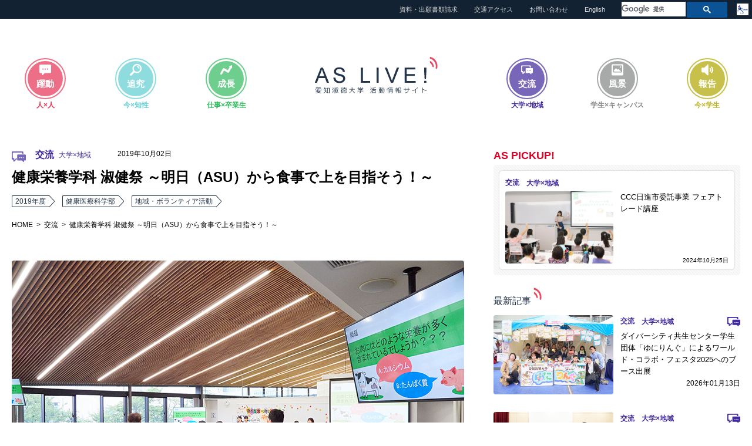

--- FILE ---
content_type: text/html
request_url: https://www.aasa.ac.jp/live/interaction/005086.html
body_size: 4963
content:
<!DOCTYPE html>
<html lang="ja">
<head>
<meta charset="UTF-8">
<title>健康栄養学科 淑健祭 ～明日（ASU）から食事で上を目指そう！～ | 交流 |愛知淑徳大学 活動情報サイト AS LIVE!</title>
<meta http-equiv="X-UA-Compatible" content="IE=EmulateIE8; IE=EmulateIE9">
<meta name="robots" content="noydir,noodp">
<meta name="description" content="「AS LIVE！」では、在学生や卒業生の活動、季節ごとのキャンパスの風景など、大学の「いま」を紹介しています。">
<meta name="keywords" content="愛知淑徳大学,Aichi Shukutoku University,愛知,私立,大学,名古屋,星ヶ丘,長久手,ASU,AS Watch,AS ウォッチャー,在学生,卒業生,キャンパスフォトギャラリー">
<!-- Google Tag Manager -->
<script>(function(w,d,s,l,i){w[l]=w[l]||[];w[l].push({'gtm.start':
new Date().getTime(),event:'gtm.js'});var f=d.getElementsByTagName(s)[0],
j=d.createElement(s),dl=l!='dataLayer'?'&l='+l:'';j.async=true;j.src=
'https://www.googletagmanager.com/gtm.js?id='+i+dl;f.parentNode.insertBefore(j,f);
})(window,document,'script','dataLayer','GTM-TXF2FGW');</script>
<!-- End Google Tag Manager -->
<link rel="stylesheet" href="../../css/common.css">
<link rel="stylesheet" href="../css/style.css?241018">
<script src="../../js/jquery.min.js"></script>
<script src="../../js/jquery.page-scroller.js"></script>
<script src="../../js/jquery.easing-1.3.pack.js"></script>
<script src="../js/jquery.shuffle.js"></script>
<script src="../js/common.js?0807"></script>

<!--[if lt IE 9]>
<script src="../../js/ie.js"></script>
<![endif]-->
</head>
<body id="detail">
<!-- Google Tag Manager (noscript) -->
<noscript><iframe src="https://www.googletagmanager.com/ns.html?id=GTM-TXF2FGW"
height="0" width="0" style="display:none;visibility:hidden"></iframe></noscript>
<!-- End Google Tag Manager (noscript) -->
<div id="header">
<div id="main-nav">
<div class="inner">
<h1 id="aslive-logo">
<a href="../index.html"><img src="../img/common/img_logo.png" alt="AS LIVE"></a>
</h1>
<div id="gnav">
<ul>
<li id="gnav-throb">
<a href="../throb/index.html">
<p class="icon"><span>躍動</span></p>
<span class="title">人×人</span>
</a>
</li>
<li id="gnav-pursuit">
<a href="../pursuit/index.html">
<p class="icon"><span>追究</span></p>
<span class="title">今×知性</span>
</a>
</li>
<li id="gnav-growth">
<a href="../growth/index.html">
<p class="icon"><span>成長</span></p>
<span class="title">仕事×卒業生</span>
</a>
</li>
<li id="gnav-interaction">
<a href="index.html">
<p class="icon"><span>交流</span></p>
<span class="title">大学×地域</span>
</a>
</li>
<li id="gnav-scenery">
<a href="../scenery/index.html">
<p class="icon"><span>風景</span></p>
<span class="title">学生×キャンパス</span>
</a>
</li>
<li id="gnav-announcement">
<a href="../announcement/index.html">
<p class="icon"><span>報告</span></p>
<span class="title">今×学生</span>
</a>
</li>
</ul>
</div>
</div>
</div>
<p id="menu-open"></p>
<div id="hdr-nav">
<div class="inner">
<ul>
<li><a href="../../request/index.html" target="_blank">資料・出願書類請求</a></li>
<li><a href="../../guidance/campus_guide/map.html" target="_blank">交通アクセス</a></li>
<li><a href="../../inquiry/index.html" target="_blank">お問い合わせ</a></li>
<li><a href="../../english/index.html" target="_blank">English</a></li>
</ul>
<div id="search-box" class="cse">
<script>
  (function() {
    var cx = '005921553219544722229:z5l4fhdxpqk';
    var gcse = document.createElement('script');
    gcse.type = 'text/javascript';
    gcse.async = true;
    gcse.src = 'https://cse.google.com/cse.js?cx=' + cx;
    var s = document.getElementsByTagName('script')[0];
    s.parentNode.insertBefore(gcse, s);
  })();
</script>
<gcse:searchbox-only resultsUrl="/sitesearch.html"></gcse:searchbox-only>
</div>
<div id="other-site">
<div class="btn"></div>
<ul>
<li id="other-aspress">
<div class="image"><img src="../../img/common/img_other-aslive.png" alt="AS LIVE!"></div>
<p class="txt"><span>学内外での活動などを紹介する<br></span>
愛知淑徳大学 活動情報サイト</p>
<p class="link"><a href="../index.html" target="_blank">AS LIVE!</a></p>
</li>
<li id="other-official">
<div class="image"><img src="../../img/common/img_other-official.png" alt="公式サイト"></div>
<p class="txt"><span>伝統は、たちどまらない。<br></span>
愛知淑徳大学</p>
<p class="link"><a href="../../index.html">公式サイト</a></p>
</li>
<li id="other-asnavi">
<div class="image"><img src="../../img/common/img_other-asnavi.png" alt="AS NAVI"></div>
<p class="txt"><span>受験生の知りたい情報盛りだくさん<br></span>
愛知淑徳大学 受験生応援サイト</p>
<p class="link"><a href="../../welcome/index.html" target="_blank">AS NAVI</a></p>
</li>
</ul>
</div>
</div>
</div>
<p id="menu-close"><span>閉じる</span></p>
</div>
<div id="contents">
<div class="inner">

<div id="main-contents">
<div id="entry-body" class="cat-interaction">

<p class="cat-name">交流</p>
<p class="date">2019年10月02日</p>
<h2>健康栄養学科 淑健祭 ～明日（ASU）から食事で上を目指そう！～</h2>
<p class="tag">
<a href="../keywords/225e47752f4c0fe720c4dd58be294a997aa44f8c/index.html" rel="tag">2019年度</a>

<a href="../keywords/ba310ac1585c508b2910d20241429584edd05f7f/index.html" rel="tag">健康医療科学部</a>

<a href="../keywords/48d7cc2c2df692713fff64530103b6defdaef43e/index.html" rel="tag">地域・ボランティア活動</a>
</p>
<div class="breadcrumb" id="upper-bc"><a href="../index.html">HOME</a><a href="index.html">交流</a>健康栄養学科 淑健祭 ～明日（ASU）から食事で上を目指そう！～</div>
<div class="section">
<div class="Headline"><img alt="健康栄養学科 淑健祭 ～明日（ASU）から食事で上を目指そう！～" src="../img/event/eventreport/20190823_3/head_img.jpg?0930" width="770" height="513" /></div>
<p class="TxtR">2019年7月27日（土） 長久手キャンパス 12号棟</p>
<h3>健康栄養学科の3年生が食育イベントを実施。<br>
ゼロから企画を立案し、地域のみなさんと交流しました。</h3>
<p>　2019年7月27日（土）、長久手キャンパスの12号棟で「淑健祭」が開催されました。「淑健祭」とは、本学の健康栄養学科の3年生が企画・運営した食育イベントです。栄養教育論実習Ⅱと公衆栄養学実習の授業の一環として実施され、学生たちは16のチームに分かれて各ブースを作りあげました。小学生・成人女性・成人男性・高齢者のそれぞれの対象者に響くテーマを選定し、テーマに沿って楽しくおもしろく食の大切さを伝える企画を考え、当日は会場となった12号棟の1階と2階の教室を各班がデコレーションし、栄養や食についてまとめたポスターを展示して、ブースを運営しました。</p>
<div class="twoCol m_top20">
<div class="FLeft">
<p class="txt_center"><img alt="【健康栄養学科 淑健祭 ～明日（ASU）から食事で上を目指そう！～" src="../img/event/eventreport/20190823_3/p01.jpg?0930" width="309" height="209" /></p>
</div>
<div class="FRight">
<p class="txt_center"><img alt="健康栄養学科 淑健祭 ～明日（ASU）から食事で上を目指そう！～" src="../img/event/eventreport/20190823_3/p02.jpg?0930" width="309" height="209" /></p>
</div>
</div>
<div class="twoCol m_top20">
<div class="FLeft">
<p class="txt_center"><img alt="【健康栄養学科 淑健祭 ～明日（ASU）から食事で上を目指そう！～" src="../img/event/eventreport/20190823_3/p03.jpg?0930" width="309" height="209" /></p>
</div>
<div class="FRight">
<p class="txt_center"><img alt="健康栄養学科 淑健祭 ～明日（ASU）から食事で上を目指そう！～" src="../img/event/eventreport/20190823_3/p04.jpg?0930" width="309" height="209" /></p>
</div>
</div>
<p>　小学生を対象としたブースでは、子どもの好き嫌いに着目したクイズや食べ物の消化を紹介するクイズ、マナーを学べるゲームなどが用意され、子どもたちは楽しみながら食や栄養について学ぶことができました。</p>
<div class="twoCol m_top20">
<div class="FLeft">
<p class="txt_center"><img alt="健康栄養学科 淑健祭 ～明日（ASU）から食事で上を目指そう！～" src="../img/event/eventreport/20190823_3/p05.jpg?0930" width="309" height="209" /></p>
</div>
<div class="FRight">
<p class="txt_center"><img alt="健康栄養学科 淑健祭 ～明日（ASU）から食事で上を目指そう！～" src="../img/event/eventreport/20190823_3/p06.jpg?0930" width="309" height="209" /></p>
</div>
</div>
<p>　成人女性を対象とした教室では、成人女性が朝食をあまり食べていないということから日頃の朝食を見直す企画を用意し、さらに手軽につくれる朝食レシピも配布。さらに貧血について学んだり、ダイエットについて学べる企画も実施されました。</p>
<div class="twoCol m_top20">
<div class="FLeft">
<p class="txt_center"><img alt="健康栄養学科 淑健祭 ～明日（ASU）から食事で上を目指そう！～" src="../img/event/eventreport/20190823_3/p07.jpg?1002" width="309" height="209" /></p>
</div>
<div class="FRight">
<p class="txt_center"><img alt="健康栄養学科 淑健祭 ～明日（ASU）から食事で上を目指そう！～" src="../img/event/eventreport/20190823_3/p08.jpg?0930" width="309" height="209" /></p>
</div>
</div>
<p>　成人男性を対象とした教室では、中食や外食が多いことを見込んでより健康的なメニューの選び方を伝授したり、ファーストフードに含まれる食塩の量を示して減塩を啓発したり、飲酒習慣を見直すためのチェックをしたり、普段の生活に即した企画が実施されました。</p>
<div class="twoCol m_top20">
<div class="FLeft">
<p class="txt_center"><img alt="健康栄養学科 淑健祭 ～明日（ASU）から食事で上を目指そう！～" src="../img/event/eventreport/20190823_3/p09.jpg?0930" width="309" height="209" /></p>
</div>
<div class="FRight">
<p class="txt_center"><img alt="健康栄養学科 淑健祭 ～明日（ASU）から食事で上を目指そう！～" src="../img/event/eventreport/20190823_3/p10.jpg?1002_2" width="309" height="209" /></p>
</div>
</div>
<p>　高齢者を対象としたブースは、骨粗しょう症とフレイル（加齢により心身が老い衰えた状況）に着目した企画を実施。二つのテーマに即したプレゼンテーションをおこない、さらに骨密度などの測定も実施して、高齢者に対し健康のためには運動と栄養が大切であることを伝えました。</p>
<div class="twoCol m_top20">
<div class="FLeft">
<p class="txt_center"><img alt="健康栄養学科 淑健祭 ～明日（ASU）から食事で上を目指そう！～" src="../img/event/eventreport/20190823_3/p11.jpg?0930" width="309" height="209" /></p>
</div>
<div class="FRight">
<p class="txt_center"><img alt="健康栄養学科 淑健祭 ～明日（ASU）から食事で上を目指そう！～" src="../img/event/eventreport/20190823_3/p12.jpg?1002" width="309" height="209" /></p>
</div>
</div>
<p>　さらに特別企画として食にまつわる2択クイズや筋肉トレーニングを紹介するブース、おやつについて紹介するプレゼンテーションも実施されました。測定コーナーも設置され、自分の体について見つめなおす機会を提供しました。</p>
<p class="txt_center"><img alt="健康栄養学科 淑健祭 ～明日（ASU）から食事で上を目指そう！～" src="../img/event/eventreport/20190823_3/p13.jpg" width="500" height="333" /></p>
<p>　各班が趣向を凝らし、アイデア満載のイベントとなった今回の淑健祭。学生たちは日頃の学修の成果を発揮し、よりわかりやすく、より心に響くように食の大切さを来場者に伝えることができました。本学の健康栄養学科では今回のイベントのように、学生たちが体験的に学修できる機会を豊富に用意し、これからも一人ひとりの成長を促していきます。</p>
</div>
<div class="breadcrumb" id="downer-bc"><a href="../index.html">HOME</a><a href="index.html">交流</a>健康栄養学科 淑健祭 ～明日（ASU）から食事で上を目指そう！～</div>

</div>
<div id="side-nav">
<div id="as-pickup" class="side-contents">
<h2>AS PICKUP!</h2>

<ul>
<li>





<a href="/live/announcement/009349.html">
<div class="image"><img src="/live/announcement/files/2024/11/05/head_img.jpg" alt="愛知淑徳大学開学50周年記念ロゴマーク表彰式" /></div>
<div class="contents cat-announcement">
<p class="cat-name">報告</p>
<p class="txt">愛知淑徳大学開学50周年記念ロゴマーク表彰式</p>
<p class="date">2024年11月06日</p>
</div>
</a>
</li>



<li>



<a href="/live/interaction/009277.html">
<div class="image"><img src="/live/interaction/files/2024/10/22/head_img.jpg" alt="CCC日進市委託事業 フェアトレード講座" /></div>
<div class="contents cat-interaction">
<p class="cat-name">交流</p>
<p class="txt">CCC日進市委託事業 フェアトレード講座</p>
<p class="date">2024年10月25日</p>
</div>
</a>


</li>



<li>

<a href="/live/pursuit/009293.html">
<div class="image"><img src="/live/pursuit/files/2024/10/03/13258/head_img.jpg" alt="交流文化学部 ANAエアラインスクール講座 " /></div>
<div class="contents cat-pursuit">
<p class="cat-name">追求</p>
<p class="txt">交流文化学部 ANAエアラインスクール講座 </p>
<p class="date">2024年10月11日</p>
</div>
</a>




</li>
</ul>
<script>
$("#as-pickup ul").shuffle();
</script>


</div>

<div id="whatsnew" class="side-contents">
<h2><span>最新記事</span></h2>

<ul>
<li><a href="/live/interaction/010260.html">
<div class="image"><img src="/live/interaction/files/2025/12/18/head_img.jpg" alt="ダイバーシティ共生センター学生団体「ゆにりんぐ」によるワールド・コラボ・フェスタ2025へのブース出展" /></div>
<div class="contents cat-interaction">
<p class="cat-name">交流</p>
<p class="txt">ダイバーシティ共生センター学生団体「ゆにりんぐ」によるワールド・コラボ・フェスタ2025へのブース出展</p>
<p class="date">2026年01月13日</p>
</div>
</a></li>



<li><a href="/live/interaction/010321.html">
<div class="image"><img src="/live/interaction/files/2026/01/06/728761ddfd9611f37daa7b663657dd3ecb2a1e28.jpg" alt="名古屋土曜学習プログラム" /></div>
<div class="contents cat-interaction">
<p class="cat-name">交流</p>
<p class="txt">名古屋土曜学習プログラム</p>
<p class="date">2026年01月10日</p>
</div>
</a></li>



<li><a href="/live/interaction/010315.html">
<div class="image"><img src="/live/interaction/files/2026/01/05/a37748ee7db219fd6099f0cf45cc9ba448e8df94.jpg" alt="NAGOYA DESIGN WEEK 2025 建築学部 松本ゼミ インテリアの学校 ワークショップ" /></div>
<div class="contents cat-interaction">
<p class="cat-name">交流</p>
<p class="txt">NAGOYA DESIGN WEEK 2025 建築学部 松本ゼミ インテリアの学校 ワークショップ</p>
<p class="date">2026年01月07日</p>
</div>
</a></li>



<li><a href="/live/interaction/010181.html">
<div class="image"><img src="/live/interaction/files/2025/11/19/head_img.jpg" alt="SDGs AICHI EXPO 2025" /></div>
<div class="contents cat-interaction">
<p class="cat-name">交流</p>
<p class="txt">SDGs AICHI EXPO 2025</p>
<p class="date">2026年01月05日</p>
</div>
</a></li>
</ul>

</div>

</div>
</div>
</div>
</div>
<div id="footer">
<div class="inner">
<div id="ftr-inner">
<div id="ftr-info">
<div id="ftr-logo">
<a href="../index.html"><img src="../img/common/img_ftr-logo.png" alt="AS LIVE!"></a>
</div>
</div>
<div id="ftr-univ-logo">
<a href="../../index.html"><img src="../img/common/img_ftr-univ-logo.png" alt="愛知淑徳大学"></a>
</div>
<p id="copyright">Copyright(c). Aichi Shukutoku University. All rights reserved.</p>
</div>
</div>
</div>
</body>
</html>

--- FILE ---
content_type: text/css
request_url: https://www.aasa.ac.jp/live/css/style.css?241018
body_size: 3956
content:
@charset "UTF-8";
/* base */
a {
  color: #003D99;
}

strong,
b,
.bold {
  font-weight: bold;
}

.m_top0 {
  margin-top: 0 !important;
}

hr {
  /*display: none;*/
  clear: both;
  border-width: 0;
}

.txt_center {
  text-align: center;
}

.TxtR {
  text-align: right;
}

body {
	font-size: 12px;
}
#header #aslive-logo {
  text-align: center;
}
#header #gnav ul li .icon {
  position: relative;
}
#header #gnav ul li .icon:before {
  position: absolute;
  display: block;
  width: 20px;
  height: 20px;
  background-repeat: no-repeat;
  content: '';
}
#header #gnav ul li#gnav-throb .icon:before {
  background-image: url("/live/img/common/icon_gnav-throb.png");
}
#header #gnav ul li#gnav-pursuit .icon:before {
  background-image: url("/live/img/common/icon_gnav-pursuit.png");
}
#header #gnav ul li#gnav-growth .icon:before {
  background-image: url("/live/img/common/icon_gnav-growth.png");
}
#header #gnav ul li#gnav-interaction .icon:before {
  background-image: url("/live/img/common/icon_gnav-interaction.png");
}
#header #gnav ul li#gnav-scenery .icon:before {
  background-image: url("/live/img/common/icon_gnav-scenery.png");
}
#header #gnav ul li#gnav-announcement .icon:before {
  background-image: url("/live/img/common/icon_gnav-announcement.png");
}
#header #other-site ul {
  display: none;
}

#contents #cat-title {
  height: 30px;
  border-top: 1px #D5D5D5 dotted;
  border-bottom: 1px #D5D5D5 dotted;
  font-size: 16px;
  font-size: 1.6rem;
  line-height: 30px;
  text-align: center;
  padding: 15px 0;
}
#contents #cat-title:before {
  display: none;
}
#contents #cat-title span {
  background: no-repeat left top;
  padding: 5px 0 5px 50px;
}
#contents #cat-title span:after {
  padding-left: 10px;
}
#contents #cat-title.tag span {
  padding-left: 0;
}
#contents #cat-title.cat-throb {
  color: #e83556;
}
#contents #cat-title.cat-throb span {
  background-image: url("/live/img/common/icon_throb.png");
}
#contents #cat-title.cat-throb span:after {
  color: #e83556;
  content: "人×人";
}
#contents #cat-title.cat-pursuit {
  color: #61cfd3;
}
#contents #cat-title.cat-pursuit span {
  background-image: url("/live/img/common/icon_pursuit.png");
}
#contents #cat-title.cat-pursuit span:after {
  color: #61cfd3;
  content: "今×知性";
}
#contents #cat-title.cat-growth {
  color: #32bc5f;
}
#contents #cat-title.cat-growth span {
  background-image: url("/live/img/common/icon_growth.png");
}
#contents #cat-title.cat-growth span:after {
  color: #32bc5f;
  content: "仕事×卒業生";
}
#contents #cat-title.cat-interaction {
  color: #41299e;
}
#contents #cat-title.cat-interaction span {
  background-image: url("/live/img/common/icon_interaction.png");
}
#contents #cat-title.cat-interaction span:after {
  color: #41299e;
  content: "大学×地域";
}
#contents #cat-title.cat-scenery {
  color: #868888;
}
#contents #cat-title.cat-scenery span {
  background-image: url("/live/img/common/icon_scenery.png");
}
#contents #cat-title.cat-scenery span:after {
  color: #868888;
  content: "学生×キャンパス";
}
#contents #cat-title.cat-announcement {
  color: #bab321;
}
#contents #cat-title.cat-announcement span {
  background-image: url("/live/img/common/icon_announcement.png");
}
#contents #cat-title.cat-announcement span:after {
  color: #bab321;
  content: "今×学生";
}
#contents .breadcrumb {
  margin: 0 0 10px;
}
#contents .breadcrumb a {
  color: #000000;
}
#contents .breadcrumb a:after {
  content: '>';
  padding: 0 0.5em;
}
#contents .more {
  text-align: center;
}
#contents .more a {
  position: relative;
  display: block;
  -webkit-box-sizing: border-box;
  -moz-box-sizing: border-box;
  -ms-box-sizing: border-box;
  -o-box-sizing: border-box;
  box-sizing: border-box;
  color: #132233;
  font-size: 16px;
  font-size: 1.6rem;
  padding: 5px 0 15px;
}
#contents .more a:after {
  position: absolute;
  left: 50%;
  bottom: 6px;
  border-top: 4px #253549 solid;
  border-left: 4px solid transparent;
  border-right: 4px solid transparent;
  content: '';
  margin-left: -2px;
}
#contents #news {
  border-top: 1px #D5D5D5 dotted;
  border-bottom: 1px #D5D5D5 dotted;
}
#contents #news a {
  color: #000000;
}

#contents #fixed-contents .pickup {
  border-radius: 4px;
  box-shadow: 0 0 2px rgba(0, 0, 0, 0.3);
}
#contents #fixed-contents .pickup li:nth-child(n+2) {
  display:none;
}
#contents #fixed-contents .pickup .image img {
  border-radius: 4px;
}
#contents #fixed-contents .pickup .title {
  text-align: center;
}

#contents .pagination {
  font-size: 14px;
  font-size: 1.4rem;
  text-align: center;
  padding: 20px 0 40px;
}
#contents .pagination .prev {
  font-weight: bold;
  margin: 0 20px 0 0;
}
#contents .pagination .next {
  font-weight: bold;
  margin: 0 0 0 20px;
}
#contents .pagination .current,
#contents .pagination .inactive {
  display: inline-block;
  width: 26px;
  height: 26px;
  font-weight: bold;
  text-align: center;
  line-height: 26px;
}
#contents .pagination .current {
  background: #132233;
  border-radius: 3px;
  color: #FFFFFF;
}
#contents .pagination a {
  font-weight: bold;
  color: #132133;
}
#contents .pagination a:hover {
  text-decoration: none;
}
#contents #main-contents .box {
  position: relative;
  padding-top: 25px;
}
#contents .box:before {
  position: absolute;
  left: 0;
  top: 0;
  display: block;
  height: 20px;
  line-height: 20px;
  background: no-repeat left bottom;
  padding-left: 60px;
}
#contents #main-contents .box .cat-name {
  position: absolute;
  left: 30px;
  top: -2.2em;
}
#contents #main-contents .box .image img {
  width: 100%;
}
#contents #main-contents .box .txt-area {
  font-size: 13px;
  font-size: 1.3rem;
}
#contents #main-contents .box .date {
  text-align: right;
  font-size: 10px;
  font-size: 1rem;
}
#contents .cat-throb:before {
  background-image: url("/live/img/common/icon_gnav-throb.png");
  color: #e83556;
  content: "人×人";
}
#contents .cat-throb .cat-name {
  color: #e83556;
}
#contents .cat-pursuit:before {
  background-image: url("/live/img/common/icon_gnav-pursuit.png");
  color: #61cfd3;
  content: "今×知性";
}
#contents .cat-pursuit .cat-name {
  color: #61cfd3;
}
#contents .cat-growth:before {
  background-image: url("/live/img/common/icon_gnav-growth.png");
  color: #32bc5f;
  content: "仕事×卒業生";
}
#contents .cat-growth .cat-name {
  color: #32bc5f;
}
#contents .cat-interaction:before {
  background-image: url("/live/img/common/icon_gnav-interaction.png");
  color: #41299e;
  content: "大学×地域";
}
#contents .cat-interaction .cat-name {
  color: #41299e;
}
#contents .cat-scenery:before {
  background-image: url("/live/img/common/icon_gnav-scenery.png");
  color: #868888;
  content: "学生×キャンパス";
}
#contents .cat-scenery .cat-name {
  color: #868888;
}
#contents .cat-announcement:before {
  background-image: url("/live/img/common/icon_gnav-announcement.png");
  color: #bab321;
  content: "今×学生";
}
#contents .cat-announcement .cat-name {
  color: #bab321;
}
#contents #main-contents .new .image {
  position: relative;
}
#contents #main-contents .new .image:before {
  position: absolute;
  left: 0;
  top: 0;
  display: block;
  background: no-repeat left top;
  content: '';
}
#contents #main-contents .new .image:before {
  width: 30px;
  height: 30px;
  background-image: url("/live/img/common/icon_new.png");
}
#contents #main-contents #entry-body:before {
  height: 30px;
  background: no-repeat left top;
  line-height: 30px;
  padding: 5px 0 5px 45px;
}
#contents #main-contents #entry-body .cat-name {
  font-size: 16px;
  font-size: 1.6rem;
  font-weight: bold;
  margin: -1.8em 0 0 40px;
}
#contents #main-contents #entry-body .date {
  margin: -2.2em 0 10px 180px;
}
#contents #main-contents #entry-body h2 {
  font-weight: bold;
  line-height: 1.6;
  margin: 0 0 10px;
}
#contents #main-contents #entry-body .tag a {
  position: relative;
  display: inline-block;
  height: 18px;
  background: #FFFFFF;
  border: #253549 solid;
  border-width: 1px 0 1px 1px;
  border-radius: 2px 0 0 2px;
  color: #253549;
  line-height: 18px;
  margin: 0 20px 10px 0;
  padding: 0 5px;
}
#contents #main-contents #entry-body .tag a:after {
  position: absolute;
  right: -10px;
  top: -1px;
  display: block;
  width: 10px;
  height: 20px;
  background: no-repeat left top;
  content: '';
}
#contents #main-contents #entry-body .main-image img {
  border-radius: 4px;
}
#contents #main-contents #entry-body .breadcrumb {
  margin: 10px 0 50px;
}
#contents #main-contents #entry-body h3 {
  border-bottom: 4px solid;
  clear: both;
  font-weight: bold;
  line-height: 1.2;
  margin: 40px 0 30px;
  padding: 0 0 5px;
}
#contents #main-contents #entry-body h3:first-child {
  margin-top: 20px;
}
#contents #main-contents #entry-body h4 {
  border-bottom: 2px solid;
  clear: both;
  font-weight: bold;
  line-height: 1.2;
  margin: 40px 0 30px;
  padding: 0 0 5px;
}
#contents #main-contents #entry-body h4:first-child {
  margin-top: 20px;
}
#contents #main-contents #entry-body h5 {
  border-bottom: 1px solid;
  clear: both;
  font-weight: bold;
  line-height: 1.2;
  margin: 20px 0 15px;
  padding: 0 0 5px;
}
#contents #main-contents #entry-body h5:first-child {
  margin-top: 20px;
}
#contents #main-contents #entry-body p {
  overflow: hidden;
}
#contents #main-contents #entry-body img {
  border-radius: 4px;
}
#contents #main-contents #entry-body ul.Tab {
  display: none;
}
#contents #main-contents #entry-body .clear {
  clear: both;
}
#contents #main-contents #entry-body .Block {
  clear: both;
}
#contents #main-contents #entry-body .Block:after {
  content: '';
  display: block;
  clear: both;
  height: 0;
}
#contents #main-contents #entry-body .TwoColumn:after,
#contents #main-contents #entry-body .InnerBox:after {
  content: '';
  display: block;
  clear: both;
  height: 0;
}
#contents #main-contents #entry-body.cat-throb:before {
  background-image: url("/live/img/common/icon_throb.png");
  padding-left: 80px;
}
#contents #main-contents #entry-body.cat-throb .cat-name {
  color: #e83556;
}
#contents #main-contents #entry-body.cat-throb h3,
#contents #main-contents #entry-body.cat-throb h4,
#contents #main-contents #entry-body.cat-throb h5 {
  border-bottom-color: #ed6f87;
}
#contents #main-contents #entry-body.cat-throb .profile-wrap .profile-name-box p {
  display: inline-block;
  background: #ed6f87;
  color: #FFFFFF;
  border-radius: 5px;
  padding: 0.3em 1.0em;
}
#contents #main-contents #entry-body.cat-throb .profile-wrap .profile-name-box .profile-name img {
  border-radius: 0;
}
#contents #main-contents #entry-body.cat-pursuit:before {
  background-image: url("/live/img/common/icon_pursuit.png");
  padding-left: 80px;
}
#contents #main-contents #entry-body.cat-pursuit .cat-name {
  color: #61cfd3;
}
#contents #main-contents #entry-body.cat-pursuit h3,
#contents #main-contents #entry-body.cat-pursuit h4,
#contents #main-contents #entry-body.cat-pursuit h5 {
  border-bottom-color: #8edcde;
}
#contents #main-contents #entry-body.cat-pursuit .profile-wrap .profile-name-box p {
  display: inline-block;
  background: #8edcde;
  color: #FFFFFF;
  border-radius: 5px;
  padding: 0.3em 1.0em;
}
#contents #main-contents #entry-body.cat-pursuit .profile-wrap .profile-name-box .profile-name img {
  border-radius: 0;
}
#contents #main-contents #entry-body.cat-growth:before {
  background-image: url("/live/img/common/icon_growth.png");
  padding-left: 80px;
}
#contents #main-contents #entry-body.cat-growth .cat-name {
  color: #32bc5f;
}
#contents #main-contents #entry-body.cat-growth h3,
#contents #main-contents #entry-body.cat-growth h4,
#contents #main-contents #entry-body.cat-growth h5 {
  border-bottom-color: #6dce8d;
}
#contents #main-contents #entry-body.cat-growth .profile-wrap .profile-name-box p {
  display: inline-block;
  background: #6dce8d;
  color: #FFFFFF;
  border-radius: 5px;
  padding: 0.3em 1.0em;
}
#contents #main-contents #entry-body.cat-growth .profile-wrap .profile-name-box .profile-name img {
  border-radius: 0;
}
#contents #main-contents #entry-body.cat-interaction:before {
  background-image: url("/live/img/common/icon_interaction.png");
  padding-left: 80px;
}
#contents #main-contents #entry-body.cat-interaction .cat-name {
  color: #41299e;
}
#contents #main-contents #entry-body.cat-interaction h3,
#contents #main-contents #entry-body.cat-interaction h4,
#contents #main-contents #entry-body.cat-interaction h5 {
  border-bottom-color: #7867b9;
}
#contents #main-contents #entry-body.cat-interaction .profile-wrap .profile-name-box p {
  display: inline-block;
  background: #7867b9;
  color: #FFFFFF;
  border-radius: 5px;
  padding: 0.3em 1.0em;
}
#contents #main-contents #entry-body.cat-interaction .profile-wrap .profile-name-box .profile-name img {
  border-radius: 0;
}
#contents #main-contents #entry-body.cat-scenery:before {
  background-image: url("/live/img/common/icon_scenery.png");
  padding-left: 80px;
}
#contents #main-contents #entry-body.cat-scenery .cat-name {
  color: #868888;
}
#contents #main-contents #entry-body.cat-scenery h3,
#contents #main-contents #entry-body.cat-scenery h4,
#contents #main-contents #entry-body.cat-scenery h5 {
  border-bottom-color: #a8aaaa;
}
#contents #main-contents #entry-body.cat-scenery .profile-wrap .profile-name-box p {
  display: inline-block;
  background: #a8aaaa;
  color: #FFFFFF;
  border-radius: 5px;
  padding: 0.3em 1.0em;
}
#contents #main-contents #entry-body.cat-scenery .profile-wrap .profile-name-box .profile-name img {
  border-radius: 0;
}
#contents #main-contents #entry-body.cat-announcement:before {
  background-image: url("/live/img/common/icon_announcement.png");
  padding-left: 80px;
}
#contents #main-contents #entry-body.cat-announcement .cat-name {
  color: #bab321;
}
#contents #main-contents #entry-body.cat-announcement h3,
#contents #main-contents #entry-body.cat-announcement h4,
#contents #main-contents #entry-body.cat-announcement h5 {
  border-bottom-color: #c7c14c;
}
#contents #main-contents #entry-body.cat-announcement .profile-wrap .profile-name-box p {
  display: inline-block;
  background: #c7c14c;
  color: #FFFFFF;
  border-radius: 5px;
  padding: 0.3em 1.0em;
}
#contents #main-contents #entry-body.cat-announcement .profile-wrap .profile-name-box .profile-name img {
  border-radius: 0;
}
#contents #main-contents #entry-body .Headline {
  padding-bottom: 10px;
}
#contents #main-contents #entry-body .ImgC {
  text-align: center;
}
#contents #main-contents #entry-body .reporter-box h3 {
  border: none;
  color: #253448;
  text-align: center;
  margin: 0 0 5px;
}
#contents #main-contents #entry-body .reporter-box h3 span {
  position: relative;
  padding-right: 18px;
}
#contents #main-contents #entry-body .reporter-box h3 span:after {
  position: absolute;
  right: 0;
  top: 0;
  display: block;
  width: 14px;
  height: 21px;
  background: url("/live/img/common/icon_radiowave.png") no-repeat left top;
  content: '';
}
#contents #main-contents #entry-body .reporter-box .profile-wrap {
  border: 4px #E8E8E8 solid;
  border-radius: 8px;
  -webkit-box-sizing: border-box;
  -moz-box-sizing: border-box;
  -ms-box-sizing: border-box;
  -o-box-sizing: border-box;
  box-sizing: border-box;
  padding: 16px;
}
#contents #main-contents #entry-body .reporter-box .profile-wrap .bg-dark {
  background: #F2F2F2;
}
#contents #main-contents #entry-body .reporter-box .profile-wrap .image {
  float: left;
  text-align: center;
}
#contents #main-contents #entry-body .reporter-box .profile-wrap .reporter-profile {
  display: table;
  float: right;
}
#contents #main-contents #entry-body .reporter-box .profile-wrap .reporter-profile .profile-block {
  display: table-row;
}
#contents #main-contents #entry-body .reporter-box .profile-wrap .reporter-profile .profile-block p {
  display: table-cell;
  font-size: 13px;
  font-size: 1.3rem;
  word-spacing: normal;
  padding: 2px 10px;
}
#contents #main-contents #entry-body .reporter-box .profile-wrap .reporter-profile .profile-block p.label {
  width: 45%;
  color: #132133;
  font-weight: bold;
}
#contents #main-contents #side-nav h2 {
  color: #253448;
  font-size: 16px;
  font-size: 1.6rem;
  margin: 0 0 10px;
}
#contents #main-contents #side-nav h2 span {
  position: relative;
  padding-right: 18px;
}
#contents #main-contents #side-nav h2 span:after {
  position: absolute;
  right: 0;
  top: -14px;
  display: block;
  width: 14px;
  height: 21px;
  background: url("/live/img/common/icon_radiowave.png") no-repeat left top;
  content: '';
}
#contents #main-contents #side-nav #as-pickup ul li:nth-child(n+2) {
  display:none;
}
#contents #main-contents #side-nav ul li {
  display: block;
}
#contents #main-contents #side-nav ul li a .image img {
  width: 100%;
  border-radius: 4px;
}
#contents #main-contents #side-nav ul li a .contents {
  color: #000000;
}
#contents #main-contents #side-nav ul li a .contents:before {
  height: 32px;
  -webkit-box-sizing: border-box;
  -moz-box-sizing: border-box;
  -ms-box-sizing: border-box;
  -o-box-sizing: border-box;
  box-sizing: border-box;
  padding-left: 3.0em;
}
#contents #main-contents #side-nav ul li a .contents .cat-name {
  font-weight: bold;
}
#contents #main-contents #side-nav ul li a .contents .txt {
  font-size: 13px;
  font-size: 1.3rem;
  line-height: 1.6;
}
#contents #main-contents #side-nav ul li a .contents.cat-throb:before {
  background-image: url("/live/img/common/icon_side-throb.png");
}
#contents #main-contents #side-nav ul li a .contents.cat-throb .cat-name {
  color: #e83556;
}
#contents #main-contents #side-nav ul li a .contents.cat-pursuit:before {
  background-image: url("/live/img/common/icon_side-pursuit.png");
}
#contents #main-contents #side-nav ul li a .contents.cat-pursuit .cat-name {
  color: #61cfd3;
}
#contents #main-contents #side-nav ul li a .contents.cat-growth:before {
  background-image: url("/live/img/common/icon_side-growth.png");
}
#contents #main-contents #side-nav ul li a .contents.cat-growth .cat-name {
  color: #32bc5f;
}
#contents #main-contents #side-nav ul li a .contents.cat-interaction:before {
  background-image: url("/live/img/common/icon_side-interaction.png");
}
#contents #main-contents #side-nav ul li a .contents.cat-interaction .cat-name {
  color: #41299e;
}
#contents #main-contents #side-nav ul li a .contents.cat-scenery:before {
  background-image: url("/live/img/common/icon_side-scenery.png");
}
#contents #main-contents #side-nav ul li a .contents.cat-scenery .cat-name {
  color: #868888;
}
#contents #main-contents #side-nav ul li a .contents.cat-announcement:before {
  background-image: url("/live/img/common/icon_side-announcement.png");
}
#contents #main-contents #side-nav ul li a .contents.cat-announcement .cat-name {
  color: #bab321;
}
body.search #contents .estform {
  position: relative;
  background: #EEEEFF;
  border: 1px #BBBBCC solid;
  margin: 0.8em 1.0em;
  padding: 0 1.0em;
}
body.search #contents .form_navi {
  position: absolute;
  right: 1.0em;
  top: 0.5em;
  text-align: right;
}
body.search #contents .form_navi a {
  display: block;
}
body.search #contents .form_basic {
  margin: 0.4em 0 0;
}
body.search #contents input.inputunit {
  margin: 0 0.3em;
}
body.search #contents input.button {
  background: #DDDDDD;
  border: 1px #CCCCCC solid;
  color: #888888;
  margin: 0.1em;
  padding: 0 0.5em;
}
body.search #contents input.wbutton {
  width: 7.5em;
}
body.search #contents input.nbutton {
  width: 4.5em;
}
body.search #contents input.abutton {
  background: #CCCCDD;
  border: 1px #BBBBBB inset;
  color: #222222;
}
body.search #contents .form_extension {
  margin: 0.3em 0;
}
body.search #contents .estresult {
  margin: 1.0em;
}
body.search #contents .resinfo {
  margin-right: 0.3em;
  text-align: right;
}
body.search #contents dl.doc {
  margin: 1.3em 0;
}
body.search #contents dl.doc a.doc_title {
  font-size: 16px;
  font-size: 1.6rem;
  text-decoration: underline;
}
body.search #contents dl.doc span.doc_score {
  color: #555555;
}
body.search #contents dl.doc span.doc_score:before {
  content: '(';
}
body.search #contents dl.doc span.doc_score:after {
  content: ')';
}
body.search #contents dl.doc dd {
  color: #222222;
}
body.search #contents dl.doc dd.doc_text {
  margin: 0;
}
body.search #contents dl.doc dd code.delim {
  color: #555555;
  letter-spacing: -0.1em;
}
body.search #contents dl.doc dd strong.key1 {
  background: #FFFFCC;
}
body.search #contents dl.doc dd strong.key {
  color: #000011;
  margin: 0 -0.1em;
  padding: 0 0.1em;
}
body.search #contents dl.doc dd span.doc_link {
  color: #007744;
}
body.search #contents dl.doc dd a.display,
body.search #contents dl.doc dd a.detail,
body.search #contents dl.doc dd a.similar,
body.search #contents dl.doc dd a.dir,
body.search #contents dl.doc dd a.include {
  color: #007777;
  text-decoration: none;
}
body.search #contents .paging {
  text-align: right;
  margin: 2.0em 1.0em;
}
body.search #contents .paging span.void {
  background: #EEEEEE;
  border: 1px #BBBBCC solid;
  color: #AAAAAA;
  opacity: 0.7;
  margin: 0 0.2em;
  padding: 0 0.5em;
}
body.search #contents .paging span.pnow {
  background: #FFEEDD;
  border: 1px #BBBBCC solid;
  margin: 0;
  padding: 0 0.2em;
}
body.search #contents .paging a.pnum {
  background: #EEEEFF;
  border: 1px #BBBBCC solid;
  color: #0022AA;
  text-decoration: none;
  margin: 0;
  padding: 0 0.2em;
}
body.search #contents .paging a.navi {
  background: #EEEEFF;
  border: 1px #BBBBCC solid;
  color: #0022AA;
  text-decoration: none;
  margin: 0 0.2em;
  padding: 0 0.5em;
}

#footer {
  background: #132233;
}
#footer #ftr-info {
  float: left;
}
#footer #ftr-about a {
  position: relative;
  color: #FFFFFF;
  padding-left: 17px;
}
#footer #ftr-about a:before {
  position: absolute;
  left: 0;
  top: 50%;
  display: block;
  width: 6px;
  height: 8px;
  content: '';
  margin-top: -4px;
  background: url("/live/img/common/icon_linkarrow01.png") no-repeat left top;
}
#footer #ftr-univ-logo {
  float: right;
}
#footer #copyright {
  clear: both;
  color: #FFFFFF;
  border-top: 1px #253549 solid;
  text-align: center;
  padding: 5px 0;
}




/* 150318追記 */
.keywords .title {
  color: #243549;
  font-size: 14px;
  margin-bottom: 10px;
}
.keywords .faculty-list {
  padding-bottom: 10px;
}
.keywords .faculty-list li {
  display: inline-block;
  -webkit-border-radius: 6px;
  border-radius: 6px;
  padding: 0 10px;
  margin: 0 3px 10px 0;
}
.keywords .faculty-list li a {
  color: #FFFFFF;
  text-decoration: none;
}
.keywords .tag-list li {
  display: inline-block;
  border: 1px #333333 solid;
  -webkit-border-radius: 6px;
  border-radius: 6px;
  padding: 0 10px;
  margin: 0 3px 10px 0;
}
.keywords .tag-list li a {
  color: #333333;
  text-decoration: none;
}
.tag-catalogue a {
  color: #000000;
}
.cat01 {
  background-color: #E2A514;
}
.cat02 {
  background-color: #C26BF1;
}
.cat03 {
  background-color: #A2EF54;
}
.cat04 {
  background-color: #71EAEA;
}
.cat05 {
  background-color: #F16B6B;
}
.cat06 {
  background-color: #F16BF1;
}
.cat07 {
  background-color: #F1C26B;
}
.cat08 {
  background-color: #54C9EF;
}
.cat09 {
  background-color: #54EF7B;
}
.cat10 {
  background-color: #f4c500;
}
.cat11 {
  background-color: #00a2e8;
}
.cat12 {
  background-color: #22b14c;
}


.as-pickup {
  background: url("/live/img/common/bg_stripe01.jpg") repeat left top;
  -webkit-border-radius: 5px;
  border-radius: 5px;
  padding: 10px;
}
.as-pickup .title {
  color: #DC0023;
  font-size: 18px;
  font-weight: bold;
  margin-bottom: 10px;
}
.as-pickup .as-pickup-box .as-pickup-block:before {
  background-image: none !important;
  padding-left: 40px;
}
.as-pickup .as-pickup-box .as-pickup-block a {
  display: block;
  color: #333333;
  padding: 0 10px 10px;
}
.as-pickup .as-pickup-box .as-pickup-block .cat-name {
  position: absolute;
  left: 10px;
  top: 5px;
}
.as-pickup .as-pickup-box .as-pickup-block .image {
  position: relative;
  overflow: hidden;
  -webkit-border-radius: 5px;
  border-radius: 5px;
  margin-bottom: 10px;
}
.as-pickup .as-pickup-box .as-pickup-block .image:after {
  display: block;
  padding-top: 67.63754%;
  content: "";
}
.as-pickup .as-pickup-box .as-pickup-block .image img {
  position: absolute;
  top: 0;
  right: 0;
  bottom: 0;
  left: 0;
  -webkit-border-radius: 5px;
  border-radius: 5px;
}
.as-pickup .as-pickup-box .as-pickup-block .txt-area {
  background: none !important;
}
.as-pickup .as-pickup-box .as-pickup-block a .txt {
  text-decoration: underline;
}
.as-pickup .as-pickup-block a .date {
  color: #333333;
  font-size: 10px;
  text-align: right;
  text-decoration: none;
}

#contents #main-contents .keywords-search a {
  position: relative;
  display: inline-block;
  height: 28px;
  background: #FFFFFF;
  border: #253549 solid;
  border-width: 1px 0 1px 1px;
  border-radius: 2px 0 0 2px;
  color: #253549;
  font-size: 15px;
  line-height: 28px;
  margin: 0 20px 0 0;
  padding: 0 5px;
}
#contents #main-contents .keywords-search a:after {
  position: absolute;
  right: -10px;
  top: -1px;
  display: block;
  width: 10px;
  height: 30px;
  background: no-repeat left top;
  content: '';
}


#contents #main-contents dl.interview {
	width: 100%;
}
#contents #main-contents dl.interview dt {
	display: block;
	width: 15%;
	clear: left;
	float: left;
	margin-bottom: 20px;
}
#contents #main-contents dl.interview dd {
	display: block;
	width: 85%;
	float: left;
	margin-bottom: 20px;
}
#contents #main-contents .table01 {
	width: 100%;
	border: solid 1px #ccc;
}
#contents #main-contents .table01 > thead > tr {
	border-bottom: solid 1px #ccc;
}
#contents #main-contents .table01 > thead > tr > th {
	border-right: solid 1px #ccc;
	background-color: #e8f8ff;
	padding: 15px;
}
#contents #main-contents .table01 > tbody > tr {
	border-bottom: solid 1px #ccc;
}
#contents #main-contents .table01 > tbody > tr > th,
#contents #main-contents .table01 > tbody > tr > td {
	border-right: solid 1px #ccc;
	padding: 15px;
}

--- FILE ---
content_type: application/javascript
request_url: https://www.aasa.ac.jp/live/js/common.js?0807
body_size: 2579
content:
/*-------------------------------------------------------------------------------------
  ユーザーエージェントにより判別
-------------------------------------------------------------------------------------*/

var userAgent = navigator.userAgent;
userAgent.match(/iPhone OS (\w+){1,3}/g);
userAgent.match(/CPU OS (\w+){1,3}/g);

/* iPhone iPad のiOSを判別 */
var osVar=(RegExp.$1.replace(/_/g, '')+'00').slice(0,3);

/* ユーザーエージェント判別 配列 */
var ua = {
  nexus7 : userAgent.search(/Nexus 7/) !== -1,
  iPhone : userAgent.search(/iPhone/) !== -1,
  iPad : userAgent.search(/iPad/) !== -1,
  Android : ((userAgent.search(/Android/) !== -1) && (userAgent.search(/Mobile/) !== -1)) && (userAgent.search(/SC-01C/) == -1),
  AndroidTab : (userAgent.search(/Android/) !== -1) && ((userAgent.search(/Mobile/) == -1) || (userAgent.search(/SC-01C/) !== -1)),
  Android3_2 : userAgent.search(/Android 3.2/) !== -1,
  iOS5_less : ((userAgent.search(/iPhone/) !== -1) || (userAgent.search(/iPad/) !== -1)) && (osVar < 500),
  other : !(
    (userAgent.search(/iPhone/) !== -1) ||
    (userAgent.search(/iPad/) !== -1) ||
    (((userAgent.search(/Android/) !== -1) && (userAgent.search(/Mobile/) !== -1)) && (userAgent.search(/SC-01C/) == -1)) ||
    ((userAgent.search(/Android/) !== -1) && ((userAgent.search(/Mobile/) == -1) || (userAgent.search(/SC-01C/) !== -1)))
  )
}

var SP = ua.iPhone || ua.Android || ua.nexus7;
var Tablet = (ua.iPad || ua.AndroidTab) && !(ua.nexus7);
var PC = !(ua.iPhone || ua.iPad || ua.Android || ua.AndroidTab);



if(Tablet){
//iPad & Androidタブレット
document.write('<meta name="viewport" content="width=device-width,initial-scale=1.0">');
document.write('<link rel="stylesheet" href="/live/css/tablet.css?0808">');
}else if(SP){
//iPhone & iPod & Androidスマートフォン
document.write('<meta name="viewport" content="width=device-width,initial-scale=1.0">');
document.write('<link rel="stylesheet" href="/live/css/sp.css?0808">');
document.write('<script type="text/javascript" src="/live/js/jquery.FlickSlider.js"></script>');
jQuery(function($) {
  $('.as-pickup').FlickSlide();
});
}else{
//PC
document.write('<link rel="stylesheet" href="/live/css/pc.css?0808">');
}


//rollover
function smartRollover() {
  if(document.getElementsByTagName) {
    var images = document.getElementsByTagName("img");
    var number = images.length;
    for(var i=0; i < number; i++) {
      if(images[i].getAttribute("src").match("_off."))
      {
        images[i].onmouseover = function() {
          this.setAttribute("src", this.getAttribute("src").replace("_off.", "_on."));
        }
        images[i].onmouseout = function() {
          this.setAttribute("src", this.getAttribute("src").replace("_on.", "_off."));
        }
      }
    }
  }
}
if(window.addEventListener) {
  window.addEventListener("load", smartRollover, false);
}
else if(window.attachEvent) {
  window.attachEvent("onload", smartRollover);
}



//学内他サイトリンク
$(function() {
  if (!(SP)) {
    $('#other-site .btn').click(function() {
      $(this).parent().toggleClass('active');
      $(this).next('ul').slideToggle(150);
    });
  };
});



//電話番号リンク取り
$(function() {
  if (!(SP)) {
    $('a','#campus-list').contents().unwrap();
  };
});



//一定数以上の文字数になると…にして隠す
jQuery(function($) {
  $('#as-press .txt').each(function() {
    var $target = $(this);
    // オリジナルの文章を取得する
    var html = $target.html();
    // 対象の要素を、高さにautoを指定し非表示で複製する
    var $clone = $target.clone();
    $clone
      .css({
        display: 'none',
        position : 'absolute',
        overflow : 'visible'
      })
      .width($target.width())
      .height('auto');
    // DOMを一旦追加
    $target.after($clone);
    // 指定した高さになるまで、1文字ずつ消去していく
    while((html.length > 0) && ($clone.height() > $target.height())) {
      html = html.substr(0, html.length - 1);
      $clone.html(html + '...');
    }
    // 文章を入れ替えて、複製した要素を削除する
    $target.html($clone.html());
    $clone.remove();
  });
});

//タイル
$(document).ready(function(){
  if (!(SP)) {
    var $container = $('#main-contents');
    if ( typeof $container.imagesLoaded == 'undefined' ) return false;
    $container.imagesLoaded(function(){
      $container.masonry({
        itemSelector: '.box',
        columnWidth: 1,
        isAnimated: true,
        gutterWidth: 0,
        isResizable: true
      });
    });
  };
});


//グロナビ
$(function() {
  var speed = 200;
  var easing = "easeOutQuint";
  if (PC) {
    $('#gnav a').each(function() {
      $(this).hover(function() {
        $(this).stop().animate({
          "padding-top": 0,
        }, speed,easing,false);
        $(this).find('.icon').stop().animate({
          width: 94,
          height: 94,
          "border-width": 3,
          "border-radius": 94,
          "padding": 5
        }, speed,easing,false);
        $(this).find('.icon span').stop().animate({
          "width": 94,
          "height": 52,
          "border-radius": 94,
          "padding-top": 42
        }, speed,easing,false);
      }, function() {
        $(this).stop().animate({
          "padding-top": 20,
        }, speed,easing,false);
        $(this).find('.icon').stop().animate({
          width: 60,
          height: 60,
          "border-width": 2,
          "border-radius": 60,
          "padding": 3
        }, speed,easing,false);
        $(this).find('.icon span').stop().animate({
          "width": 60,
          "height": 35,
          "border-radius": 60,
          "padding-top": 25
        }, speed,easing,false);
      });
    });
  };
  if (SP) {
    var $overlay;
    $('body').prepend('<div id="menu-overlay" style="height:1500px;"></div>');
    $gnavList = $('#gnav ul');
    $cloneList = $gnavList.clone();
    $overlay = $('#menu-overlay');
    $closeBtn = $('#menu-close');
    $overlay.css({'height':$(document).height()-50});
    $('#menu-open').click(function() {
      if ($(this).hasClass('active')) {
        $(this).removeClass('active');
        $cloneList.remove();
        $('#hdr-nav ul,#search-box,#other-site').css('display', 'none');
        $overlay.css('display', 'none');
        $closeBtn.css('display', 'none');
      } else {
        $(this).addClass('active');
        $('#other-aspress .link').after($cloneList);
        $('#hdr-nav ul,#search-box,#other-site').css('display', 'block');
        $overlay.css('display', 'block');
        $closeBtn.css('display', 'block');
      };
    });
    $overlay.click(function() {
      if ($(this).css("display")=="block") {
        $(this).css('display', 'none');
        $('#hdr-nav ul,#search-box,#other-site').css('display', 'none');
        $('#menu-open').removeClass('active');
        $closeBtn.css('display', 'none');
      };
    });
    $closeBtn.click(function() {
      $overlay.css('display', 'none');
      $('#hdr-nav ul,#search-box,#other-site').css('display', 'none');
      $('#menu-open').removeClass('active');
      $(this).css('display', 'none');
    });
  };
});


//ケータイ特派員
$(document).ready(function(){
  $('.reporter-box .profile-block:even').addClass('bg-dark');
});

//NEW
$(function() {
	var currentDate = new Date();
	$("span.pubdate").each(function(){
		time = $(this).html().split(":");
		var entryDate = new Date(time[0], time[1]-1, time[2], time[3], time[4], time[5]);
		var now = (entryDate.getTime() - currentDate.getTime())/(60*60*1000); 
		now = Math.ceil(now);
		if(-now <= 7 * 24){
			$(this).parent(".box").addClass("new");
		}
	});
});


--- FILE ---
content_type: application/javascript
request_url: https://www.aasa.ac.jp/js/jquery.page-scroller.js
body_size: 814
content:
/*-------------------------------------------------------------------------------------
  ユーザーエージェントにより判別
-------------------------------------------------------------------------------------*/

var userAgent = navigator.userAgent;
userAgent.match(/iPhone OS (\w+){1,3}/g);
userAgent.match(/CPU OS (\w+){1,3}/g);

/* iPhone iPad のiOSを判別 */
var osVar=(RegExp.$1.replace(/_/g, '')+'00').slice(0,3);

/* ユーザーエージェント判別 配列 */
var ua = {
  iPhone : userAgent.search(/iPhone/) !== -1,
  iPad : userAgent.search(/iPad/) !== -1,
  Android : ((userAgent.search(/Android/) !== -1) && (userAgent.search(/Mobile/) !== -1)) && (userAgent.search(/SC-01C/) == -1),
  AndroidTab : (userAgent.search(/Android/) !== -1) && ((userAgent.search(/Mobile/) == -1) || (userAgent.search(/SC-01C/) !== -1)),
  Android3_2 : userAgent.search(/Android 3.2/) !== -1,
  iOS5_less : ((userAgent.search(/iPhone/) !== -1) || (userAgent.search(/iPad/) !== -1)) && (osVar < 500),
  other : !(
    (userAgent.search(/iPhone/) !== -1) ||
    (userAgent.search(/iPad/) !== -1) ||
    (((userAgent.search(/Android/) !== -1) && (userAgent.search(/Mobile/) !== -1)) && (userAgent.search(/SC-01C/) == -1)) ||
    ((userAgent.search(/Android/) !== -1) && ((userAgent.search(/Mobile/) == -1) || (userAgent.search(/SC-01C/) !== -1)))
  )
}

var SP = ua.iPhone || ua.Android;
var Tablet = ua.iPad || ua.AndroidTab;
var PC = !(ua.iPhone || ua.iPad || ua.Android || ua.AndroidTab);



$(function(){
  if($('a[href^="#"],area[href^="#"]').not('.nopscr a,a.nopscr,a[href="#"]').length>0){
    $('a[href^="#"],area[href^="#"]').not('.nopscr a,a.nopscr,a[href="#"]').slideScroll();
  }
});


$.fn.slideScroll = function(){
  return this.click(function(){
    $("html,body").queue([]).stop();
    var slidingTarget = $.support.boxModel ? navigator.appName.match(/Opera/) ? "html" : "html,body" : "body";
    var targetPos = $(this.hash).offset().top;
    if (PC) {
      targetPos = targetPos - ($('#header > .inner').height())
    };
    $(slidingTarget).animate({scrollTop:targetPos},{duration:800,easing:'easeOutExpo',queue:false});
    return false;
  });
};

